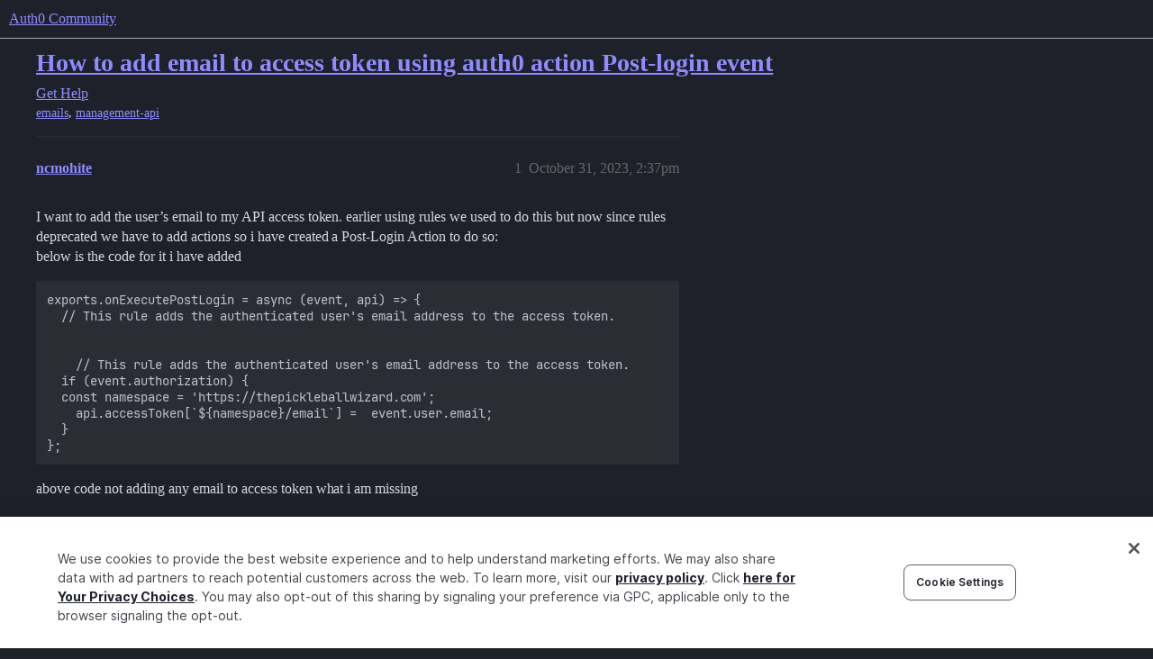

--- FILE ---
content_type: text/html; charset=utf-8
request_url: https://community.auth0.com/t/how-to-add-email-to-access-token-using-auth0-action-post-login-event/119873
body_size: 5353
content:
<!DOCTYPE html>
<html lang="en">
  <head>
    <meta charset="utf-8">
    <title>How to add email to access token using auth0 action Post-login event - Auth0 Community</title>
    <meta name="description" content="I want to add the user’s email to my API access token. earlier using rules we used to do this but now since rules deprecated we have to add actions so i have created a Post-Login Action to do so: 
below is the code for i&amp;hellip;">
    <meta name="generator" content="Discourse 2025.12.0-latest - https://github.com/discourse/discourse version 21a628ac06d1e020c4e75e7743a33352d03de47e">
<link rel="icon" type="image/png" href="https://global.discourse-cdn.com/auth0/optimized/3X/6/8/683858070b3a99e38278121cb791a29de61bf854_2_32x32.png">
<link rel="apple-touch-icon" type="image/png" href="https://global.discourse-cdn.com/auth0/optimized/3X/3/f/3fd656787590f7b189cf4a56ddd4f3a33a591bb2_2_180x180.svg">
<meta name="theme-color" media="all" content="#1e212a">

<meta name="color-scheme" content="dark">

<meta name="viewport" content="width=device-width, initial-scale=1.0, minimum-scale=1.0, viewport-fit=cover">
<link rel="canonical" href="https://community.auth0.com/t/how-to-add-email-to-access-token-using-auth0-action-post-login-event/119873" />

<link rel="search" type="application/opensearchdescription+xml" href="https://community.auth0.com/opensearch.xml" title="Auth0 Community Search">

    
    <link href="https://sea1.discourse-cdn.com/auth0/stylesheets/color_definitions_auth0-dark_22_53_1e9b81b932b5142029de7b3710c517f3e1e1ef0d.css?__ws=community.auth0.com" media="all" rel="stylesheet" class="light-scheme" data-scheme-id="22"/>

<link href="https://sea1.discourse-cdn.com/auth0/stylesheets/common_6f4bda8c3ed47e47964ce7232ba1b3e3973070c7.css?__ws=community.auth0.com" media="all" rel="stylesheet" data-target="common"  />

  <link href="https://sea1.discourse-cdn.com/auth0/stylesheets/mobile_6f4bda8c3ed47e47964ce7232ba1b3e3973070c7.css?__ws=community.auth0.com" media="(max-width: 39.99999rem)" rel="stylesheet" data-target="mobile"  />
  <link href="https://sea1.discourse-cdn.com/auth0/stylesheets/desktop_6f4bda8c3ed47e47964ce7232ba1b3e3973070c7.css?__ws=community.auth0.com" media="(min-width: 40rem)" rel="stylesheet" data-target="desktop"  />



    <link href="https://sea1.discourse-cdn.com/auth0/stylesheets/checklist_6f4bda8c3ed47e47964ce7232ba1b3e3973070c7.css?__ws=community.auth0.com" media="all" rel="stylesheet" data-target="checklist"  />
    <link href="https://sea1.discourse-cdn.com/auth0/stylesheets/discourse-ai_6f4bda8c3ed47e47964ce7232ba1b3e3973070c7.css?__ws=community.auth0.com" media="all" rel="stylesheet" data-target="discourse-ai"  />
    <link href="https://sea1.discourse-cdn.com/auth0/stylesheets/discourse-akismet_6f4bda8c3ed47e47964ce7232ba1b3e3973070c7.css?__ws=community.auth0.com" media="all" rel="stylesheet" data-target="discourse-akismet"  />
    <link href="https://sea1.discourse-cdn.com/auth0/stylesheets/discourse-assign_6f4bda8c3ed47e47964ce7232ba1b3e3973070c7.css?__ws=community.auth0.com" media="all" rel="stylesheet" data-target="discourse-assign"  />
    <link href="https://sea1.discourse-cdn.com/auth0/stylesheets/discourse-cakeday_6f4bda8c3ed47e47964ce7232ba1b3e3973070c7.css?__ws=community.auth0.com" media="all" rel="stylesheet" data-target="discourse-cakeday"  />
    <link href="https://sea1.discourse-cdn.com/auth0/stylesheets/discourse-chat-integration_6f4bda8c3ed47e47964ce7232ba1b3e3973070c7.css?__ws=community.auth0.com" media="all" rel="stylesheet" data-target="discourse-chat-integration"  />
    <link href="https://sea1.discourse-cdn.com/auth0/stylesheets/discourse-data-explorer_6f4bda8c3ed47e47964ce7232ba1b3e3973070c7.css?__ws=community.auth0.com" media="all" rel="stylesheet" data-target="discourse-data-explorer"  />
    <link href="https://sea1.discourse-cdn.com/auth0/stylesheets/discourse-details_6f4bda8c3ed47e47964ce7232ba1b3e3973070c7.css?__ws=community.auth0.com" media="all" rel="stylesheet" data-target="discourse-details"  />
    <link href="https://sea1.discourse-cdn.com/auth0/stylesheets/discourse-gamification_6f4bda8c3ed47e47964ce7232ba1b3e3973070c7.css?__ws=community.auth0.com" media="all" rel="stylesheet" data-target="discourse-gamification"  />
    <link href="https://sea1.discourse-cdn.com/auth0/stylesheets/discourse-github_6f4bda8c3ed47e47964ce7232ba1b3e3973070c7.css?__ws=community.auth0.com" media="all" rel="stylesheet" data-target="discourse-github"  />
    <link href="https://sea1.discourse-cdn.com/auth0/stylesheets/discourse-lazy-videos_6f4bda8c3ed47e47964ce7232ba1b3e3973070c7.css?__ws=community.auth0.com" media="all" rel="stylesheet" data-target="discourse-lazy-videos"  />
    <link href="https://sea1.discourse-cdn.com/auth0/stylesheets/discourse-local-dates_6f4bda8c3ed47e47964ce7232ba1b3e3973070c7.css?__ws=community.auth0.com" media="all" rel="stylesheet" data-target="discourse-local-dates"  />
    <link href="https://sea1.discourse-cdn.com/auth0/stylesheets/discourse-narrative-bot_6f4bda8c3ed47e47964ce7232ba1b3e3973070c7.css?__ws=community.auth0.com" media="all" rel="stylesheet" data-target="discourse-narrative-bot"  />
    <link href="https://sea1.discourse-cdn.com/auth0/stylesheets/discourse-policy_6f4bda8c3ed47e47964ce7232ba1b3e3973070c7.css?__ws=community.auth0.com" media="all" rel="stylesheet" data-target="discourse-policy"  />
    <link href="https://sea1.discourse-cdn.com/auth0/stylesheets/discourse-presence_6f4bda8c3ed47e47964ce7232ba1b3e3973070c7.css?__ws=community.auth0.com" media="all" rel="stylesheet" data-target="discourse-presence"  />
    <link href="https://sea1.discourse-cdn.com/auth0/stylesheets/discourse-signatures_6f4bda8c3ed47e47964ce7232ba1b3e3973070c7.css?__ws=community.auth0.com" media="all" rel="stylesheet" data-target="discourse-signatures"  />
    <link href="https://sea1.discourse-cdn.com/auth0/stylesheets/discourse-solved_6f4bda8c3ed47e47964ce7232ba1b3e3973070c7.css?__ws=community.auth0.com" media="all" rel="stylesheet" data-target="discourse-solved"  />
    <link href="https://sea1.discourse-cdn.com/auth0/stylesheets/discourse-templates_6f4bda8c3ed47e47964ce7232ba1b3e3973070c7.css?__ws=community.auth0.com" media="all" rel="stylesheet" data-target="discourse-templates"  />
    <link href="https://sea1.discourse-cdn.com/auth0/stylesheets/discourse-topic-voting_6f4bda8c3ed47e47964ce7232ba1b3e3973070c7.css?__ws=community.auth0.com" media="all" rel="stylesheet" data-target="discourse-topic-voting"  />
    <link href="https://sea1.discourse-cdn.com/auth0/stylesheets/discourse-user-notes_6f4bda8c3ed47e47964ce7232ba1b3e3973070c7.css?__ws=community.auth0.com" media="all" rel="stylesheet" data-target="discourse-user-notes"  />
    <link href="https://sea1.discourse-cdn.com/auth0/stylesheets/footnote_6f4bda8c3ed47e47964ce7232ba1b3e3973070c7.css?__ws=community.auth0.com" media="all" rel="stylesheet" data-target="footnote"  />
    <link href="https://sea1.discourse-cdn.com/auth0/stylesheets/hosted-site_6f4bda8c3ed47e47964ce7232ba1b3e3973070c7.css?__ws=community.auth0.com" media="all" rel="stylesheet" data-target="hosted-site"  />
    <link href="https://sea1.discourse-cdn.com/auth0/stylesheets/poll_6f4bda8c3ed47e47964ce7232ba1b3e3973070c7.css?__ws=community.auth0.com" media="all" rel="stylesheet" data-target="poll"  />
    <link href="https://sea1.discourse-cdn.com/auth0/stylesheets/spoiler-alert_6f4bda8c3ed47e47964ce7232ba1b3e3973070c7.css?__ws=community.auth0.com" media="all" rel="stylesheet" data-target="spoiler-alert"  />
    <link href="https://sea1.discourse-cdn.com/auth0/stylesheets/discourse-ai_mobile_6f4bda8c3ed47e47964ce7232ba1b3e3973070c7.css?__ws=community.auth0.com" media="(max-width: 39.99999rem)" rel="stylesheet" data-target="discourse-ai_mobile"  />
    <link href="https://sea1.discourse-cdn.com/auth0/stylesheets/discourse-assign_mobile_6f4bda8c3ed47e47964ce7232ba1b3e3973070c7.css?__ws=community.auth0.com" media="(max-width: 39.99999rem)" rel="stylesheet" data-target="discourse-assign_mobile"  />
    <link href="https://sea1.discourse-cdn.com/auth0/stylesheets/discourse-gamification_mobile_6f4bda8c3ed47e47964ce7232ba1b3e3973070c7.css?__ws=community.auth0.com" media="(max-width: 39.99999rem)" rel="stylesheet" data-target="discourse-gamification_mobile"  />
    <link href="https://sea1.discourse-cdn.com/auth0/stylesheets/discourse-solved_mobile_6f4bda8c3ed47e47964ce7232ba1b3e3973070c7.css?__ws=community.auth0.com" media="(max-width: 39.99999rem)" rel="stylesheet" data-target="discourse-solved_mobile"  />
    <link href="https://sea1.discourse-cdn.com/auth0/stylesheets/discourse-topic-voting_mobile_6f4bda8c3ed47e47964ce7232ba1b3e3973070c7.css?__ws=community.auth0.com" media="(max-width: 39.99999rem)" rel="stylesheet" data-target="discourse-topic-voting_mobile"  />
    <link href="https://sea1.discourse-cdn.com/auth0/stylesheets/discourse-ai_desktop_6f4bda8c3ed47e47964ce7232ba1b3e3973070c7.css?__ws=community.auth0.com" media="(min-width: 40rem)" rel="stylesheet" data-target="discourse-ai_desktop"  />
    <link href="https://sea1.discourse-cdn.com/auth0/stylesheets/discourse-gamification_desktop_6f4bda8c3ed47e47964ce7232ba1b3e3973070c7.css?__ws=community.auth0.com" media="(min-width: 40rem)" rel="stylesheet" data-target="discourse-gamification_desktop"  />
    <link href="https://sea1.discourse-cdn.com/auth0/stylesheets/discourse-topic-voting_desktop_6f4bda8c3ed47e47964ce7232ba1b3e3973070c7.css?__ws=community.auth0.com" media="(min-width: 40rem)" rel="stylesheet" data-target="discourse-topic-voting_desktop"  />
    <link href="https://sea1.discourse-cdn.com/auth0/stylesheets/poll_desktop_6f4bda8c3ed47e47964ce7232ba1b3e3973070c7.css?__ws=community.auth0.com" media="(min-width: 40rem)" rel="stylesheet" data-target="poll_desktop"  />

  <link href="https://sea1.discourse-cdn.com/auth0/stylesheets/common_theme_21_6f23df9c01d4eef989170fe31b2780d97fa688dc.css?__ws=community.auth0.com" media="all" rel="stylesheet" data-target="common_theme" data-theme-id="21" data-theme-name="custom header links"/>
<link href="https://sea1.discourse-cdn.com/auth0/stylesheets/common_theme_53_5cfd67cf6c7278c73aedc16bef27fbc5cdcf8ccb.css?__ws=community.auth0.com" media="all" rel="stylesheet" data-target="common_theme" data-theme-id="53" data-theme-name="auth0 dark theme (2025)"/>
<link href="https://sea1.discourse-cdn.com/auth0/stylesheets/common_theme_55_40faaaffb48b3f6249f72e1bf5e8d2e410d8663d.css?__ws=community.auth0.com" media="all" rel="stylesheet" data-target="common_theme" data-theme-id="55" data-theme-name="hotfix: topic list item - background change"/>
    <link href="https://sea1.discourse-cdn.com/auth0/stylesheets/mobile_theme_53_41f448b6f64a8ffbea203ad8ed3b8774bd4ac1e1.css?__ws=community.auth0.com" media="(max-width: 39.99999rem)" rel="stylesheet" data-target="mobile_theme" data-theme-id="53" data-theme-name="auth0 dark theme (2025)"/>
    <link href="https://sea1.discourse-cdn.com/auth0/stylesheets/desktop_theme_47_22bacbeef20a55343203a6d6e2ae82e0ee7adaaf.css?__ws=community.auth0.com" media="(min-width: 40rem)" rel="stylesheet" data-target="desktop_theme" data-theme-id="47" data-theme-name="discourse-right-sidebar-blocks"/>
<link href="https://sea1.discourse-cdn.com/auth0/stylesheets/desktop_theme_53_7ad15ee431f1329de7f34d679aac2ac16c9c6b7c.css?__ws=community.auth0.com" media="(min-width: 40rem)" rel="stylesheet" data-target="desktop_theme" data-theme-id="53" data-theme-name="auth0 dark theme (2025)"/>
<link href="https://sea1.discourse-cdn.com/auth0/stylesheets/desktop_theme_1_011037bb715870d02bc3294e888433b8624d1bf9.css?__ws=community.auth0.com" media="(min-width: 40rem)" rel="stylesheet" data-target="desktop_theme" data-theme-id="1" data-theme-name="changeshield"/>
<link href="https://sea1.discourse-cdn.com/auth0/stylesheets/desktop_theme_56_6e9b31158f63eaed8c48ee174dc37a207bc5b35c.css?__ws=community.auth0.com" media="(min-width: 40rem)" rel="stylesheet" data-target="desktop_theme" data-theme-id="56" data-theme-name="not found page customization"/>

    <meta class="swiftype" name="type" data-type="enum" content="community">
<meta class="swiftype" name="popularity" data-type="integer" content="1">
<!-- OneTrust Cookies Consent Notice start for auth0.com -->
<script src="https://cdn.cookielaw.org/scripttemplates/otSDKStub.js" type="text/javascript" charset="UTF-8" data-domain-script="96e22fd8-d619-4cdd-a3c6-d51529d21faf" nonce="O6gvYxDSqcPFaYL5AgD0ntHCc"></script>
<script defer="" src="https://sea1.discourse-cdn.com/auth0/theme-javascripts/b6609f5e162264b6b94929a500d62d53c2801acb.js?__ws=community.auth0.com" data-theme-id="36" nonce="O6gvYxDSqcPFaYL5AgD0ntHCc"></script>
<!-- OneTrust Cookies Consent Notice end for auth0.com -->
<meta name="google-site-verification" content="e3-Qc3SifheVYHHiQgWMNJDXgN2tS0UL-yDA0xZHjEA">
    
        <link rel="alternate nofollow" type="application/rss+xml" title="RSS feed of &#39;How to add email to access token using auth0 action Post-login event&#39;" href="https://community.auth0.com/t/how-to-add-email-to-access-token-using-auth0-action-post-login-event/119873.rss" />
    <meta property="og:site_name" content="Auth0 Community" />
<meta property="og:type" content="website" />
<meta name="twitter:card" content="summary_large_image" />
<meta name="twitter:image" content="https://global.discourse-cdn.com/auth0/original/3X/c/d/cd722129dccc10b63d4693b75330b359d0df9a55.png" />
<meta property="og:image" content="https://global.discourse-cdn.com/auth0/original/3X/3/f/3fd656787590f7b189cf4a56ddd4f3a33a591bb2.svg" />
<meta property="og:url" content="https://community.auth0.com/t/how-to-add-email-to-access-token-using-auth0-action-post-login-event/119873" />
<meta name="twitter:url" content="https://community.auth0.com/t/how-to-add-email-to-access-token-using-auth0-action-post-login-event/119873" />
<meta property="og:title" content="How to add email to access token using auth0 action Post-login event" />
<meta name="twitter:title" content="How to add email to access token using auth0 action Post-login event" />
<meta property="og:description" content="I want to add the user’s email to my API access token. earlier using rules we used to do this but now since rules deprecated we have to add actions so i have created a Post-Login Action to do so:  below is the code for it i have added  exports.onExecutePostLogin = async (event, api) =&gt; {   // This rule adds the authenticated user&#39;s email address to the access token.       // This rule adds the authenticated user&#39;s email address to the access token.   if (event.authorization) {   const namespace ..." />
<meta name="twitter:description" content="I want to add the user’s email to my API access token. earlier using rules we used to do this but now since rules deprecated we have to add actions so i have created a Post-Login Action to do so:  below is the code for it i have added  exports.onExecutePostLogin = async (event, api) =&gt; {   // This rule adds the authenticated user&#39;s email address to the access token.       // This rule adds the authenticated user&#39;s email address to the access token.   if (event.authorization) {   const namespace ..." />
<meta property="og:article:section" content="Get Help" />
<meta property="og:article:section:color" content="ba25ce" />
<meta property="og:article:tag" content="emails" />
<meta property="og:article:tag" content="management-api" />
<meta name="twitter:label1" value="Reading time" />
<meta name="twitter:data1" value="1 mins 🕑" />
<meta name="twitter:label2" value="Likes" />
<meta name="twitter:data2" value="1 ❤" />
<meta property="article:published_time" content="2023-10-31T14:37:37+00:00" />
<meta property="og:ignore_canonical" content="true" />


    <script type="application/ld+json">{"@context":"http://schema.org","@type":"QAPage","name":"How to add email to access token using auth0 action Post-login event","mainEntity":{"@type":"Question","name":"How to add email to access token using auth0 action Post-login event","text":"I want to add the user’s email to my API access token. earlier using rules we used to do this but now since rules deprecated we have to add actions so i have created a Post-Login Action to do so:\n\nbelow is the code for it i have added\n\nexports.onExecutePostLogin = async (event, api) =&gt; {\n\n// This r&hellip;","upvoteCount":0,"answerCount":1,"datePublished":"2023-10-31T14:37:37.815Z","author":{"@type":"Person","name":"ncmohite","url":"https://community.auth0.com/u/ncmohite"},"acceptedAnswer":{"@type":"Answer","text":"You need to use setCustomClaim(). Here’s how to do it for both your ID and access tokens:\n\nexports.onExecutePostLogin = async (event, api) =&gt; {\n\nconst namespace = &#39;https://thepickleballwizard.com&#39;;\n\nif (event.authorization) {\n\napi.idToken.setCustomClaim(`${namespace}/email`, event.user.email);\n\n&hellip;","upvoteCount":1,"datePublished":"2023-10-31T17:59:28.355Z","url":"https://community.auth0.com/t/how-to-add-email-to-access-token-using-auth0-action-post-login-event/119873/3","author":{"@type":"Person","name":"mraible","url":"https://community.auth0.com/u/mraible"}}}}</script>
  </head>
  <body class="crawler ">
    
    <header>
  <a href="/">Auth0 Community</a>
</header>

    <div id="main-outlet" class="wrap" role="main">
        <div id="topic-title">
    <h1>
      <a href="/t/how-to-add-email-to-access-token-using-auth0-action-post-login-event/119873">How to add email to access token using auth0 action Post-login event</a>
    </h1>

      <div class="topic-category" itemscope itemtype="http://schema.org/BreadcrumbList">
          <span itemprop="itemListElement" itemscope itemtype="http://schema.org/ListItem">
            <a href="/c/help/6" class="badge-wrapper bullet" itemprop="item">
              <span class='badge-category-bg' style='background-color: #ba25ce'></span>
              <span class='badge-category clear-badge'>
                <span class='category-name' itemprop='name'>Get Help</span>
              </span>
            </a>
            <meta itemprop="position" content="1" />
          </span>
      </div>

      <div class="topic-category">
        <div class='discourse-tags list-tags'>
            <a href='https://community.auth0.com/tag/emails' class='discourse-tag' rel="tag">emails</a>, 
            <a href='https://community.auth0.com/tag/management-api' class='discourse-tag' rel="tag">management-api</a>
        </div>
      </div>
  </div>

  

    <div itemscope itemtype='http://schema.org/DiscussionForumPosting'>
      <meta itemprop='headline' content='How to add email to access token using auth0 action Post-login event'>
      <link itemprop='url' href='https://community.auth0.com/t/how-to-add-email-to-access-token-using-auth0-action-post-login-event/119873'>
      <meta itemprop='datePublished' content='2023-10-31T14:37:37Z'>
        <meta itemprop='articleSection' content='Get Help'>
      <meta itemprop='keywords' content='emails, management-api'>
      <div itemprop='publisher' itemscope itemtype="http://schema.org/Organization">
        <meta itemprop='name' content='Auth0, Inc.'>
          <div itemprop='logo' itemscope itemtype="http://schema.org/ImageObject">
            <meta itemprop='url' content='https://global.discourse-cdn.com/auth0/original/3X/6/c/6ca99f0af649b8fc1889936e79892d4f803908c8.svg'>
          </div>
      </div>


          <div id='post_1'  class='topic-body crawler-post'>
            <div class='crawler-post-meta'>
              <span class="creator" itemprop="author" itemscope itemtype="http://schema.org/Person">
                <a itemprop="url" rel='nofollow' href='https://community.auth0.com/u/ncmohite'><span itemprop='name'>ncmohite</span></a>
                
              </span>

                <link itemprop="mainEntityOfPage" href="https://community.auth0.com/t/how-to-add-email-to-access-token-using-auth0-action-post-login-event/119873">


              <span class="crawler-post-infos">
                  <time  datetime='2023-10-31T14:37:37Z' class='post-time'>
                    October 31, 2023,  2:37pm
                  </time>
                  <meta itemprop='dateModified' content='2023-10-31T16:07:51Z'>
              <span itemprop='position'>1</span>
              </span>
            </div>
            <div class='post' itemprop='text'>
              <p>I want to add the user’s email to my API access token. earlier using rules we used to do this but now since rules deprecated we have to add actions so i have created a Post-Login Action to do so:<br>
below is the code for it i have added</p>
<pre><code class="lang-auto">exports.onExecutePostLogin = async (event, api) =&gt; {
  // This rule adds the authenticated user's email address to the access token.


    // This rule adds the authenticated user's email address to the access token.
  if (event.authorization) {
  const namespace = 'https://thepickleballwizard.com';
    api.accessToken[`${namespace}/email`] =  event.user.email;
  }
};
</code></pre>
<p>above code not adding any email to access token what i am missing</p>
            </div>

            <div itemprop="interactionStatistic" itemscope itemtype="http://schema.org/InteractionCounter">
              <meta itemprop="interactionType" content="http://schema.org/LikeAction"/>
              <meta itemprop="userInteractionCount" content="0" />
              <span class='post-likes'></span>
            </div>


            
          </div>
          <div id='post_3' itemprop='comment' itemscope itemtype='http://schema.org/Comment' class='topic-body crawler-post'>
            <div class='crawler-post-meta'>
              <span class="creator" itemprop="author" itemscope itemtype="http://schema.org/Person">
                <a itemprop="url" rel='nofollow' href='https://community.auth0.com/u/mraible'><span itemprop='name'>mraible</span></a>
                
              </span>



              <span class="crawler-post-infos">
                  <time itemprop='datePublished' datetime='2023-10-31T17:59:28Z' class='post-time'>
                    October 31, 2023,  5:59pm
                  </time>
                  <meta itemprop='dateModified' content='2023-10-31T17:59:28Z'>
              <span itemprop='position'>3</span>
              </span>
            </div>
            <div class='post' itemprop='text'>
              <p>You need to use <code>setCustomClaim()</code>. Here’s how to do it for both your ID and access tokens:</p>
<pre><code class="lang-js">exports.onExecutePostLogin = async (event, api) =&gt; {
  const namespace = 'https://thepickleballwizard.com';
  if (event.authorization) {
    api.idToken.setCustomClaim(`${namespace}/email`, event.user.email);
    api.accessToken.setCustomClaim(`${namespace}/email`, event.user.email);
  }
}</code></pre>
            </div>

            <div itemprop="interactionStatistic" itemscope itemtype="http://schema.org/InteractionCounter">
              <meta itemprop="interactionType" content="http://schema.org/LikeAction"/>
              <meta itemprop="userInteractionCount" content="1" />
              <span class='post-likes'>1 Like</span>
            </div>


            
          </div>
          <div id='post_4' itemprop='comment' itemscope itemtype='http://schema.org/Comment' class='topic-body crawler-post'>
            <div class='crawler-post-meta'>
              <span class="creator" itemprop="author" itemscope itemtype="http://schema.org/Person">
                <a itemprop="url" rel='nofollow' href='https://community.auth0.com/u/ncmohite'><span itemprop='name'>ncmohite</span></a>
                
              </span>



              <span class="crawler-post-infos">
                  <time itemprop='datePublished' datetime='2023-11-01T05:48:59Z' class='post-time'>
                    November 1, 2023,  5:48am
                  </time>
                  <meta itemprop='dateModified' content='2023-11-01T11:14:47Z'>
              <span itemprop='position'>4</span>
              </span>
            </div>
            <div class='post' itemprop='text'>
              <p>yes its worked thanks for the help.</p>
            </div>

            <div itemprop="interactionStatistic" itemscope itemtype="http://schema.org/InteractionCounter">
              <meta itemprop="interactionType" content="http://schema.org/LikeAction"/>
              <meta itemprop="userInteractionCount" content="0" />
              <span class='post-likes'></span>
            </div>


            
          </div>
          <div id='post_5' itemprop='comment' itemscope itemtype='http://schema.org/Comment' class='topic-body crawler-post'>
            <div class='crawler-post-meta'>
              <span class="creator" itemprop="author" itemscope itemtype="http://schema.org/Person">
                <a itemprop="url" rel='nofollow' href='https://community.auth0.com/u/system'><span itemprop='name'>system</span></a>
                
                  Closed 
              </span>



              <span class="crawler-post-infos">
                  <time itemprop='datePublished' datetime='2023-11-15T05:49:29Z' class='post-time'>
                    November 15, 2023,  5:49am
                  </time>
                  <meta itemprop='dateModified' content='2023-11-15T05:49:29Z'>
              <span itemprop='position'>5</span>
              </span>
            </div>
            <div class='post' itemprop='text'>
              <p>This topic was automatically closed 14 days after the last reply. New replies are no longer allowed.</p>
            </div>

            <div itemprop="interactionStatistic" itemscope itemtype="http://schema.org/InteractionCounter">
              <meta itemprop="interactionType" content="http://schema.org/LikeAction"/>
              <meta itemprop="userInteractionCount" content="0" />
              <span class='post-likes'></span>
            </div>


            
          </div>
    </div>


    <div id="related-topics" class="more-topics__list " role="complementary" aria-labelledby="related-topics-title">
  <h3 id="related-topics-title" class="more-topics__list-title">
    Related topics
  </h3>
  <div class="topic-list-container" itemscope itemtype='http://schema.org/ItemList'>
    <meta itemprop='itemListOrder' content='http://schema.org/ItemListOrderDescending'>
    <table class='topic-list'>
      <thead>
        <tr>
          <th>Topic</th>
          <th></th>
          <th class="replies">Replies</th>
          <th class="views">Views</th>
          <th>Activity</th>
        </tr>
      </thead>
      <tbody>
          <tr class="topic-list-item" id="topic-list-item-83958">
            <td class="main-link" itemprop='itemListElement' itemscope itemtype='http://schema.org/ListItem'>
              <meta itemprop='position' content='1'>
              <span class="link-top-line">
                <a itemprop='url' href='https://community.auth0.com/t/i-cant-add-the-user-email-on-access-token/83958' class='title raw-link raw-topic-link'>I can&#39;t add the user email on access_token</a>
              </span>
              <div class="link-bottom-line">
                  <a href='/c/help/6' class='badge-wrapper bullet'>
                    <span class='badge-category-bg' style='background-color: #ba25ce'></span>
                    <span class='badge-category clear-badge'>
                      <span class='category-name'>Get Help</span>
                    </span>
                  </a>
                  <div class="discourse-tags">
                      <a href='https://community.auth0.com/tag/jwt' class='discourse-tag'>jwt</a>
                      ,&nbsp;
                      <a href='https://community.auth0.com/tag/rules' class='discourse-tag'>rules</a>
                      ,&nbsp;
                      <a href='https://community.auth0.com/tag/login' class='discourse-tag'>login</a>
                      
                  </div>
              </div>
            </td>
            <td class="replies">
              <span class='posts' title='posts'>4</span>
            </td>
            <td class="views">
              <span class='views' title='views'>4804</span>
            </td>
            <td>
              June 8, 2022
            </td>
          </tr>
          <tr class="topic-list-item" id="topic-list-item-107654">
            <td class="main-link" itemprop='itemListElement' itemscope itemtype='http://schema.org/ListItem'>
              <meta itemprop='position' content='2'>
              <span class="link-top-line">
                <a itemprop='url' href='https://community.auth0.com/t/adding-email-to-access-token/107654' class='title raw-link raw-topic-link'>Adding email to access token</a>
              </span>
              <div class="link-bottom-line">
                  <a href='/c/help/6' class='badge-wrapper bullet'>
                    <span class='badge-category-bg' style='background-color: #ba25ce'></span>
                    <span class='badge-category clear-badge'>
                      <span class='category-name'>Get Help</span>
                    </span>
                  </a>
                  <div class="discourse-tags">
                      <a href='https://community.auth0.com/tag/management-api' class='discourse-tag'>management-api</a>
                      ,&nbsp;
                      <a href='https://community.auth0.com/tag/users' class='discourse-tag'>users</a>
                      
                  </div>
              </div>
            </td>
            <td class="replies">
              <span class='posts' title='posts'>2</span>
            </td>
            <td class="views">
              <span class='views' title='views'>6012</span>
            </td>
            <td>
              May 23, 2023
            </td>
          </tr>
          <tr class="topic-list-item" id="topic-list-item-97804">
            <td class="main-link" itemprop='itemListElement' itemscope itemtype='http://schema.org/ListItem'>
              <meta itemprop='position' content='3'>
              <span class="link-top-line">
                <a itemprop='url' href='https://community.auth0.com/t/post-login-action-not-adding-email-to-access-token/97804' class='title raw-link raw-topic-link'>Post-Login Action not adding email to access token</a>
              </span>
              <div class="link-bottom-line">
                  <a href='/c/help/6' class='badge-wrapper bullet'>
                    <span class='badge-category-bg' style='background-color: #ba25ce'></span>
                    <span class='badge-category clear-badge'>
                      <span class='category-name'>Get Help</span>
                    </span>
                  </a>
                  <div class="discourse-tags">
                      <a href='https://community.auth0.com/tag/access-token' class='discourse-tag'>access-token</a>
                      ,&nbsp;
                      <a href='https://community.auth0.com/tag/custom-claims' class='discourse-tag'>custom-claims</a>
                      ,&nbsp;
                      <a href='https://community.auth0.com/tag/actions' class='discourse-tag'>actions</a>
                      
                  </div>
              </div>
            </td>
            <td class="replies">
              <span class='posts' title='posts'>2</span>
            </td>
            <td class="views">
              <span class='views' title='views'>3444</span>
            </td>
            <td>
              January 11, 2023
            </td>
          </tr>
          <tr class="topic-list-item" id="topic-list-item-73054">
            <td class="main-link" itemprop='itemListElement' itemscope itemtype='http://schema.org/ListItem'>
              <meta itemprop='position' content='4'>
              <span class="link-top-line">
                <a itemprop='url' href='https://community.auth0.com/t/action-trigger-on-login-does-not-add-custom-field-email-to-acces-token/73054' class='title raw-link raw-topic-link'>Action Trigger on login does not add custom field email to acces token</a>
              </span>
              <div class="link-bottom-line">
                  <a href='/c/help/6' class='badge-wrapper bullet'>
                    <span class='badge-category-bg' style='background-color: #ba25ce'></span>
                    <span class='badge-category clear-badge'>
                      <span class='category-name'>Get Help</span>
                    </span>
                  </a>
                  <div class="discourse-tags">
                      <a href='https://community.auth0.com/tag/jwt' class='discourse-tag'>jwt</a>
                      ,&nbsp;
                      <a href='https://community.auth0.com/tag/auth0' class='discourse-tag'>auth0</a>
                      
                  </div>
              </div>
            </td>
            <td class="replies">
              <span class='posts' title='posts'>2</span>
            </td>
            <td class="views">
              <span class='views' title='views'>3392</span>
            </td>
            <td>
              November 12, 2021
            </td>
          </tr>
          <tr class="topic-list-item" id="topic-list-item-129772">
            <td class="main-link" itemprop='itemListElement' itemscope itemtype='http://schema.org/ListItem'>
              <meta itemprop='position' content='5'>
              <span class="link-top-line">
                <a itemprop='url' href='https://community.auth0.com/t/not-able-to-add-email-in-access-token-claim/129772' class='title raw-link raw-topic-link'>Not able to add email in access token claim</a>
              </span>
              <div class="link-bottom-line">
                  <a href='/c/help/6' class='badge-wrapper bullet'>
                    <span class='badge-category-bg' style='background-color: #ba25ce'></span>
                    <span class='badge-category clear-badge'>
                      <span class='category-name'>Get Help</span>
                    </span>
                  </a>
                  <div class="discourse-tags">
                      <a href='https://community.auth0.com/tag/login-experience' class='discourse-tag'>login-experience</a>
                      ,&nbsp;
                      <a href='https://community.auth0.com/tag/login-prompt-new-experience' class='discourse-tag'>login-prompt-new-experience</a>
                      
                  </div>
              </div>
            </td>
            <td class="replies">
              <span class='posts' title='posts'>5</span>
            </td>
            <td class="views">
              <span class='views' title='views'>1243</span>
            </td>
            <td>
              April 1, 2024
            </td>
          </tr>
      </tbody>
    </table>
  </div>
</div>





    </div>
    <footer class="container wrap">
  <nav class='crawler-nav'>
    <ul>
      <li itemscope itemtype='http://schema.org/SiteNavigationElement'>
        <span itemprop='name'>
          <a href='/' itemprop="url">Home </a>
        </span>
      </li>
      <li itemscope itemtype='http://schema.org/SiteNavigationElement'>
        <span itemprop='name'>
          <a href='/categories' itemprop="url">Categories </a>
        </span>
      </li>
      <li itemscope itemtype='http://schema.org/SiteNavigationElement'>
        <span itemprop='name'>
          <a href='/guidelines' itemprop="url">Guidelines </a>
        </span>
      </li>
        <li itemscope itemtype='http://schema.org/SiteNavigationElement'>
          <span itemprop='name'>
            <a href='https://auth0.com/terms' itemprop="url">Terms of Service </a>
          </span>
        </li>
        <li itemscope itemtype='http://schema.org/SiteNavigationElement'>
          <span itemprop='name'>
            <a href='https://auth0.com/privacy' itemprop="url">Privacy Policy </a>
          </span>
        </li>
    </ul>
  </nav>
  <p class='powered-by-link'>Powered by <a href="https://www.discourse.org">Discourse</a>, best viewed with JavaScript enabled</p>
</footer>

    
    
  </body>
  
</html>
